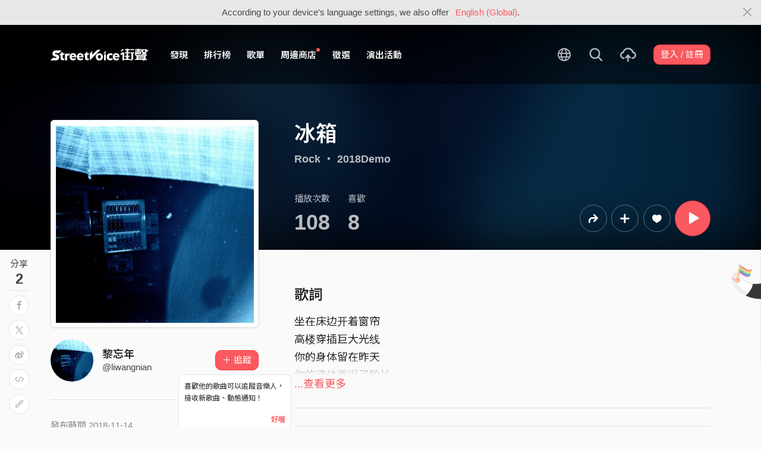

--- FILE ---
content_type: text/html; charset=utf-8
request_url: https://streetvoice.com/liwangnian/songs/568651/
body_size: 11713
content:




<!DOCTYPE html>
<html lang="zh-hant">
    <head>
        <link rel="canonical" href="https://streetvoice.com/liwangnian/songs/568651/" />
        <link rel="alternate" hreflang="zh-Hant" href="https://streetvoice.com/liwangnian/songs/568651/" />
        <link rel="alternate" hreflang="zh-Hans" href="https://streetvoice.cn/liwangnian/songs/568651/" />
        <link rel="alternate" hreflang="x-default" href="https://streetvoice.com/liwangnian/songs/568651/" />
        <meta name="viewport" content="width=device-width, initial-scale=1.0">
        
            <meta name="apple-itunes-app" content="app-id=804704919">
        

        <meta http-equiv="Content-Type" content="text/html; charset=utf-8" />
        <meta name="google-site-verification" content="SE1DBRZPo7RyChFkqH86ZpKDQKt-fNSGj5hYrundemE" />
        <meta property="wb:webmaster" content="03ee74de53ac83f4" />
        <meta property="fb:app_id" content="160149997878" />
        <meta property="og:site_name" content="StreetVoice"/>
        <link rel="shortcut icon" href="https://akstatic.streetvoice.com/asset/images/ico/favicon.ico?v=20210901" />

        
<meta name="description" content="" />
<meta name="keywords" content="音樂, music, 冰箱, 黎忘年, 黎忘年" />

<meta property="og:type" content="music.song" />
<meta property="og:url" content="https://streetvoice.com/liwangnian/songs/568651/" />
<meta property="og:title" content="冰箱 - 黎忘年 | StreetVoice 街聲 - 最潮音樂社群" />
<meta property="og:description" content="坐在床边开着窗帘
高楼穿插巨大光线
你的身体留在昨天
你的液体弄湿了胶片

把你留在房间里面
把你放在衣柜里面
把你装在冰箱里面
然后每天拿出一点" />
<meta property="og:image" content="https://akstatic.streetvoice.com/music_albums/li/wa/liwangnian/Pa6h6BzyLWHFSzDXJAvjZ7.jpg?x-oss-process=image/resize,m_fixed,h_1,w_1,limit_0/resize,m_fixed,h_630,w_1200,limit_0/watermark,image_bXVzaWNfYWxidW1zL2xpL3dhL2xpd2FuZ25pYW4vUGE2aDZCenlMV0hGU3pEWEpBdmpaNy5qcGc_eC1vc3MtcHJvY2Vzcz1pbWFnZS9yZXNpemUsbV9maXhlZCxoXzM0NCx3XzM0NCxsaW1pdF8w,g_nw,x_428,y_143/watermark,image_YXNzZXQvaW1hZ2VzL21ldGFpbWFnZS1zb25nLnBuZw,g_nw,x_0,y_0" />
<meta property="music:musician" content="https://streetvoice.com/liwangnian/" />


<meta name="twitter:title" content="冰箱 - 黎忘年 | StreetVoice 街聲 - 最潮音樂社群">
<meta name="twitter:description" content="坐在床边开着窗帘
高楼穿插巨大光线
你的身体留在昨天
你的液体弄湿了胶片

把你留在房间里面
把你放在衣柜里面
把你装在冰箱里面
然后每天拿出一点">
<meta name="twitter:url" content="https://streetvoice.com/liwangnian/songs/568651/">
<meta name="twitter:image" content="https://akstatic.streetvoice.com/music_albums/li/wa/liwangnian/Pa6h6BzyLWHFSzDXJAvjZ7.jpg?x-oss-process=image/resize,m_fixed,h_1,w_1,limit_0/resize,m_fixed,h_630,w_1200,limit_0/watermark,image_bXVzaWNfYWxidW1zL2xpL3dhL2xpd2FuZ25pYW4vUGE2aDZCenlMV0hGU3pEWEpBdmpaNy5qcGc_eC1vc3MtcHJvY2Vzcz1pbWFnZS9yZXNpemUsbV9maXhlZCxoXzM0NCx3XzM0NCxsaW1pdF8w,g_nw,x_428,y_143/watermark,image_YXNzZXQvaW1hZ2VzL21ldGFpbWFnZS1zb25nLnBuZw,g_nw,x_0,y_0">
<meta name="twitter:card" content="summary_large_image">
<meta name="twitter:player" content="https://streetvoice.com/asset/player/MusicPlayer.swf?srv=streetvoice.com&ph=music&getv=config&skinID=6&au=568651&listtype=1&listsd=795255&autoStart=true&autoPlay=false&isEmbed=true&jsPlayer=false">
<meta name="twitter:player:width" content="330">
<meta name="twitter:player:height" content="100">
<meta name="twitter:app:country" content="US"/>
<meta name="twitter:app:name:iphone" content="StreetVoice iOS App" />
<meta name="twitter:app:id:iphone" content="804704919" />
<meta name="twitter:app:url:iphone" content="streetvoice://song/568651" />
<meta name="twitter:app:url:ipad" content="streetvoice://song/568651" />

<link rel="alternate" href="android-app://com.streetvoice.streetvoice/streetvoice/song/568651" />
<link rel="alternate" href="ios-app://804704919/streetvoice/song/568651" />




        <title>冰箱 - 黎忘年 | StreetVoice 街聲 - 最潮音樂社群</title>

        
        


    
        <link id="js-css" href="https://akstatic.streetvoice.com/asset/style/bootstrap.css?v=20260102" rel="stylesheet" type="text/css" />
    


        <link rel="stylesheet" href="https://akstatic.streetvoice.com/asset/CACHE/css/output.b72ebff1de9d.css" type="text/css">
        <!--[if lt IE 9]>
        <script src="https://oss.maxcdn.com/html5shiv/3.7.2/html5shiv.min.js"></script>
        <script src="https://oss.maxcdn.com/respond/1.4.2/respond.min.js"></script>
        <![endif]-->

        
        <script src="https://akstatic.streetvoice.com/asset/libs/jquery-3.6.0.min.js" type="text/javascript"></script>
        <script src="https://akstatic.streetvoice.com/asset/js/streetvoice.lazyLoad.js"></script>

        
            <!-- Google analytics v4 -->
<!-- Global site tag (gtag.js) - Google Analytics -->
<script async src="https://www.googletagmanager.com/gtag/js?id=G-QJ782WP15Y"></script>
<script>
  window.dataLayer = window.dataLayer || [];
  function gtag(){dataLayer.push(arguments);}
  gtag('js', new Date());

  gtag('config', 'G-QJ782WP15Y');
</script>


            <script>
  var googletagID = 6531201;

  var sizeMapping = {
    banner: [
      [[1320, 400], [1250, 160]],
      [[1200, 400], [1110, 142]],
      [[992, 400], [930, 119]],
      [[0, 0], [315, 100]]
    ],
    'login_banner': [
      [[1320, 400], [823, 560]],
      [[1200, 400], [730, 496]],
      [[992, 400], [530, 360]],
      [[0, 0], [315, 100]]
    ]
  };

  
  var slots = {
    '2016SV_opportunities': {
      size: [[1250, 160], [930, 119], [1110, 142], [315, 100]],
      sizeMapping: sizeMapping['banner']
    },
    '2016SV_Index': {
      size: [[1250, 160], [930, 119], [1110, 142], [315, 100]],
      sizeMapping: sizeMapping['banner']
    },
    '2016SV_accounts_login': {
      size: [[315, 100], [530, 360], [730, 496], [823, 560]],
      sizeMapping: sizeMapping['login_banner']
    },
    '2016SV_music_browse': {
      size: [[1250, 160], [930, 119], [1110, 142], [315, 100]],
      sizeMapping: sizeMapping['banner']
    },
    '2016SV_music_charts': {
      size: [[1250, 160], [930, 119], [1110, 142], [315, 100]],
      sizeMapping: sizeMapping['banner']
    },
    '2016SV_music_mood': {
      size: [[1250, 160], [930, 119], [1110, 142], [315, 100]],
      sizeMapping: sizeMapping['banner']
    },
    '2016SV_music_experts': {
      size: [[1250, 160], [930, 119], [1110, 142], [315, 100]],
      sizeMapping: sizeMapping['banner']
    },
    '2016SV_music_songoftheday': {
      size: [[1250, 160], [930, 119], [1110, 142], [315, 100]],
      sizeMapping: sizeMapping['banner']
    },
    '2016SV_search': {
      size: [[1250, 160], [930, 119], [1110, 142], [315, 100]],
      sizeMapping: sizeMapping['banner']
    },
    'sv_homepage_left_pc_336x280': {
      size: [[336, 280], [300, 250]]
    },
    'sv_homepage_infeed_pc_970x250': {
      size: [[970, 90], [970, 250]]
    },
    'sv_song_atf_pc_728x90': {
      size: [728, 90]
    },
    'sv_song_left_pc_336x280': {
      size: [[300, 250], [336, 280]]
    },
    'sv_charts_left_pc_300x600': {
      size: [[160, 600], [300, 250], [300, 600]]
    },
    'sv_search_atf_pc_300x600': {
      size: [[160, 600], [300, 600], [300, 250]]
    },
    'sv_profile_right_pc_336x280': {
      size: [[300, 250], [336, 280]]
    },
    'sv_profile_footer_pc_970x250': {
      size: [[970, 90], [970, 250]]
    },
    'SV_announcement_right_pc_300x600': {
      size: [[336, 280], [300, 250], [300, 600]]
    },
    '2016SV_work_sidebar': {
      size: [300, 600]
    },
    '2016SV_work_bottom': {
      size: [728, 90]
    }
  };
  

  
</script>

        

        
            <script type=application/ld+json>{"@context": "http://schema.org", "@type": "MusicRecording", "audio": {"@type": "AudioObject", "embedUrl": "https://streetvoice.com/music/embed/?id=568651&s=l", "height": "500px", "width": "500px"}, "byArtist": {"@type": "MusicGroup", "name": "黎忘年", "url": "https://streetvoice.com/liwangnian/"}, "description": "", "duration": "PT02M33S", "genre": "Rock", "image": "https://akstatic.streetvoice.com/music_albums/li/wa/liwangnian/Pa6h6BzyLWHFSzDXJAvjZ7.jpg?x-oss-process=image/resize,m_fill,h_380,w_380,limit_0/interlace,1/quality,q_95/format,jpg", "name": "冰箱", "provider": {"@type": "Organization", "image": "https://akstatic.streetvoice.com/asset/images/intro_image.png", "name": "StreetVoice 街聲"}}</script>
        
    </head>

    <body id="top" class="">
        
            
            
                


  
  <div class="alert alert-gray-light alert-full mb-0 alert-dismissible js-fixed-top-alert">
    <button type="button" class="close" data-dismiss="alert" aria-label="Close"><span class="icon-close"></span></button>

    
    <div class="container text-center">According to your device's language settings, we also offer <a class="text-red ml-2 js-switch-language" href="#">English (Global)</a>.</div>
  </div>
  


            
            
            
        
        

<div id="cookie-alert" class="alert alert-danger alert-full mb-0 d-none js-fixed-top-alert">
    <button id="close-safari-alert" type="button" class="close" data-dismiss="alert" aria-label="Close"><span aria-hidden="true">×</span></button>
    <div class="container text-center">
        Cookie 已被禁用，功能受到限制，請開啓瀏覽器設定重新開啓，或更換瀏覽器重新嘗試
    </div>
</div>


<script>
    window.setBodyClass = function () {
        document.body.classList.remove('with-alert-full-two');
        document.body.classList.remove('with-alert-full');

        if (document.querySelector('.blocked-tags') && document.querySelector('.js-fixed-top-alert:not(.blocked-tags)')) {
            const blockedTags = document.querySelector('.blocked-tags').cloneNode(true);
            document.querySelector('.blocked-tags').remove();
            document.querySelector('.js-fixed-top-alert').parentNode.insertBefore(blockedTags, document.querySelector('.js-fixed-top-alert'));
        }

        const alertAmount = document.querySelectorAll('.js-fixed-top-alert').length;

        if (alertAmount > 0) {
            document.body.classList.add('with-alert-full');
        }

        if (alertAmount === 2) {
            document.body.classList.add('with-alert-full-two');
        }

        if (alertAmount === 3) {
            document.body.classList.add('with-alert-full-three');
        }
    };

    if (navigator.cookieEnabled) {
        document.getElementById('cookie-alert').remove();
    } else {
        document.getElementById('cookie-alert').classList.remove('d-none');
    }
    setBodyClass();
</script>


        
            <!--[if lte IE 8]>
           <div id="top-hat-notif">
               StreetVoice 已完全不支援 IE8 瀏覽器, 建議使用 <a href="http://www.google.com/chromeframe?hl=zh-TW&amp;prefersystemlevel=true" target="_blank">Google Chrome 內嵌瀏覽框。</a>
           </div>
           <![endif]-->
        

        

         
        <div>
            
                <nav class="navbar navbar-expand-lg navbar-dark bg-dark">
                    <div class="container">
                        
                            <a class="navbar-brand" href="/">StreetVoice</a>
                        
                        
                            <div>
                            <button id="mobile-search" class="navbar-toggler" type="button"><span class="icon-search"></span></button>
                            <button id="menu-reveal" class="navbar-toggler" type="button"><span class="icon-menu-hamburger"></span></button>
                            </div>
                            <div class="collapse navbar-collapse justify-content-between">
                                <ul class="navbar-nav mr-auto">
                                    
                                        

<li class="nav-item"><a class="nav-link" href="/music/browse/" data-ga-on="click" data-ga-event-category="click" data-ga-event-type="header" data-ga-event-label="browse">發現</a></li>
<li class="nav-item"><a class="nav-link" href="/music/charts/realtime/all/" data-ga-on="click" data-ga-event-category="click" data-ga-event-type="header" data-ga-event-label="charts">排行榜</a></li>
<li class="nav-item"><a class="nav-link" href="/music/playlists/all/most_liked/" data-ga-on="click" data-ga-event-category="click" data-ga-event-type="header" data-ga-event-label="playlists">歌單</a></li>
<li class="nav-item"><a class="nav-link" href="/merchandise/shops/" data-ga-on="click" data-ga-event-category="click" data-ga-event-type="header" data-ga-event-label="shops"><span class="badge badge-circle badge-primary p-0 d-block"></span>周邊商店</a></li>
<li class="nav-item"><a class="nav-link" href="/opportunities/" data-ga-on="click" data-ga-event-category="click" data-ga-event-type="header" data-ga-event-label="opportunity">徵選</a></li>
<li class="nav-item"><a class="nav-link" href="/gigs/all/0/" data-ga-on="click" data-ga-event-category="click" data-ga-event-type="header" data-ga-event-label="venue activities">演出活動</a></li>

<li class="nav-item d-none d-xxl-block"><div class="nav-link"><span class="nav-divider"></span></div></li>

<li class="nav-item d-none d-xxl-block"><a class="nav-link" href="https://packer.streetvoice.com/" target="_blank" data-ga-on="click" data-ga-event-category="click" data-ga-event-type="header" data-ga-event-label="Packer">派歌</a></li>
<li class="nav-item d-none d-xxl-block"><a class="nav-link" href="https://blow.streetvoice.com/" target="_blank" data-ga-on="click" data-ga-event-category="click" data-ga-event-type="header" data-ga-event-label="Blow">吹音樂</a></li>


                                    
                                </ul>
                                <ul id="nav-right-btns" class="navbar-nav align-items-center">
                                    
                                        <li class="nav-item nav-item-icon js-switch-language">
                                            <a class="nav-link" href="#">
                                                <span class="icon-earth"></span>
                                            </a>
                                        </li>
                                    
                                    <li id="react-search" class="nav-item dropdown nav-item-icon"></li>
                                    <li class="nav-item nav-item-icon">
                                        <a href="/music/manage/song/upload/" class="nav-link js-verify-account" data-type="upload" data-ga-on="click" data-ga-event-category="publish_song" data-ga-event-type="upload" data-ga-event-label="upload song"><span class="icon-upload"></span></a>
                                    </li>
                                    
                                </ul>
                            </div>
                        
                    </div>
                </nav>

                <div class="navmenu navmenu-dark fixed-right" id="side-nav">
                </div>

                <div id="side-nav-mask"></div>
                <div id="react-search-sm"></div>
            

            <div id="react-player"></div>

            <script src="/jsi18n/"></script>
            

<script type="text/javascript" src="/djangojs/init.js"></script>

<script>
    window.DJANGO_JS_CSRF = false;
    window.DJANGO_JS_INIT = true;
</script>



<script type="text/javascript" src="https://akstatic.streetvoice.com/asset/js/djangojs/django.min.js?v=20250325"></script>



            
                
                    <div id="pjax-container" class="">
                        








<div class="share-block position-fixed d-none d-lg-block p-3">
    <h4 class="mb-0 text-center text-gray font-weight-normal">分享</h4>
    <h2 class="mb-0 text-center js-share-count" data-share-count="2">2</h2>
    <hr class="mt-1 mb-2">
    <ul class="list-unstyled mb-0">
        
        <li class="mb-2" data-toggle="tooltip" data-placement="right" title="Facebook">
            <button
                type="button"
                class="btn btn-white btn-circle js-update-share-count"
                data-id="568651"
                data-type="song"
                data-href="http://www.facebook.com/sharer/sharer.php?u=https://streetvoice.com/liwangnian/songs/568651/"
                data-ga-on="social" data-ga-social-target="Facebook" data-ga-social-url="https://streetvoice.com/liwangnian/songs/568651/" data-ga-dimension-value="Song detail">
                <span class="icon-fb"></span>
            </button>
        </li>
        <li class="mb-2" data-toggle="tooltip" data-placement="right" title="X">
            <button
                type="button"
                class="btn btn-white btn-circle js-update-share-count"
                data-id="568651"
                data-type="song"
                data-href="http://twitter.com/intent/tweet?text=冰箱%20by%20黎忘年.%20StreetVoice%20街聲&url=https://streetvoice.com/liwangnian/songs/568651/"
                data-ga-on="social" data-ga-social-target="X" data-ga-social-url="https://streetvoice.com/liwangnian/songs/568651/" data-ga-dimension-value="Song detail">
                <span class="icon-x"></span>
            </button>
        </li>
        
        <li class="mb-2" data-toggle="tooltip" data-placement="right" title="微博">
            <button
                type="button"
                class="btn btn-white btn-circle js-update-share-count"
                data-id="568651"
                data-type="song"
                data-href="http://service.weibo.com/share/share.php?url=https://streetvoice.com/liwangnian/songs/568651/&title=冰箱%20by%20黎忘年.%20StreetVoice%20街聲"
                data-ga-on="social" data-ga-social-target="Weibo" data-ga-social-url="https://streetvoice.com/liwangnian/songs/568651/" data-ga-dimension-value="Song detail">
                <span class="icon-weibo"></span>
            </button>
        </li>
        
            <li class="mb-2" data-toggle="tooltip" data-placement="right" title="嵌入語法">
                <button type="button" class="btn btn-white btn-circle js-embed" data-id="568651" data-type="song" data-ga-dimension-value="Song detail">
                    <span class="icon-embed"></span>
                </button>
            </li>
        
        <li class="mb-2" data-toggle="tooltip" data-placement="right" title="複製連結">
            <input id="copy-input" class="d-none" value="https://streetvoice.com/liwangnian/songs/568651/" />
            <button
                type="button"
                class="btn btn-white btn-circle js-open-copied js-update-share-count"
                data-copy-target="#copy-input"
                data-copy-only
                data-id="568651"
                data-type="song"
                data-ga-on="social" data-ga-social-target="Copy url" data-ga-social-url="https://streetvoice.com/liwangnian/songs/568651/" data-ga-dimension-value="Song detail">
                <span class="icon-link"></span>
            </button>
        </li>
    </ul>
</div>




<div class="collapse cat-collapse" id="cat-collapse">
    <a
        class="cat-hand-link"
        aria-expanded="false"
        aria-controls="collapse-alert-song"
        data-ga-on="click"
        data-ga-event-category="click"
        data-ga-event-type="cat hand"
        data-ga-event-label="冰箱 (568651)"
        data-ga-dimension-value="Song detail"
        data-id="568651"
        
        data-toggle="tooltip"
        data-placement="left"
        title="喵～～我這裡的音樂你也會喜歡喔"
        >
        <img src="https://akstatic.streetvoice.com/asset/images/alert-cat-hand.png" class="alert-cat-hand" />
    </a>
    <img src="https://akstatic.streetvoice.com/asset/images/alert-cat.svg" class="alert-cat" />
    <div class="border-block">
        <div class="clearfix">
            <h2 class="mb-4 float-left">相信你也會喜歡</h2><a class="btn btn-white float-right" data-toggle="collapse" href="#cat-collapse" aria-expanded="false">收起來</a>
        </div>
        <ul class="list-group list-group-flush list-group-song list-group-nonumber-sm">
            
                <li class="list-group-item align-items-center justify-content-between work-item">
                    <div class="cover-block with-button img-lg mr-3">
                        

<button
  

  type="button"
  class="btn btn-play btn-circle btn-outline-white js-cat-song"
  data-type="cat-song"
  

  
      data-id="842508"
      
  

  

  

  

  data-ga-on="click"
  data-ga-event-category="user_triggered_play"
  data-ga-event-type="song"
  
  data-ga-dimension-value="Song detail"
>
  <span class="icon-play "></span>
</button>




                        <a href="/VOYang/songs/842508/"><img src="https://akstatic.streetvoice.com/song_covers/VO/Ya/VOYang/PzrLPNvfHEMz5TULfudK2e.jpeg?x-oss-process=image/resize,m_fill,h_100,w_100,limit_0/interlace,1/quality,q_95/format,jpg" alt="流域" /></a>
                    </div>
                    <div class="work-item-info">
                        <h4 class="text-truncate">
                            <a
                                data-ga-on="click"
                                data-ga-event-category="click"
                                data-ga-event-type="song recommend"
                                data-ga-event-label="流域 (842508)"
                                data-ga-dimension-value="Song detail"
                                href="/VOYang/songs/842508/">
                                

流域
                            </a>
                        </h4>
                        <h5 class="text-truncate text-gray">
                            <a href="/VOYang/">VO洋洋</a>
                        </h5>
                    </div>
                </li>
            
                <li class="list-group-item align-items-center justify-content-between work-item">
                    <div class="cover-block with-button img-lg mr-3">
                        

<button
  

  type="button"
  class="btn btn-play btn-circle btn-outline-white js-cat-song"
  data-type="cat-song"
  

  
      data-id="842666"
      
  

  

  

  

  data-ga-on="click"
  data-ga-event-category="user_triggered_play"
  data-ga-event-type="song"
  
  data-ga-dimension-value="Song detail"
>
  <span class="icon-play "></span>
</button>




                        <a href="/TheWriteThatStaysFilm/songs/842666/"><img src="https://akstatic.streetvoice.com/song_covers/Th/eW/TheWriteThatStaysFilm/mbHzkT2LfxE3f3mgjqF8Eh.jpg?x-oss-process=image/resize,m_fill,h_100,w_100,limit_0/interlace,1/quality,q_95/format,jpg" alt="渣到無可救藥Live House" /></a>
                    </div>
                    <div class="work-item-info">
                        <h4 class="text-truncate">
                            <a
                                data-ga-on="click"
                                data-ga-event-category="click"
                                data-ga-event-type="song recommend"
                                data-ga-event-label="渣到無可救藥Live House (842666)"
                                data-ga-dimension-value="Song detail"
                                href="/TheWriteThatStaysFilm/songs/842666/">
                                

渣到無可救藥Live House
                            </a>
                        </h4>
                        <h5 class="text-truncate text-gray">
                            <a href="/TheWriteThatStaysFilm/">The Write That Stays Music</a>
                        </h5>
                    </div>
                </li>
            
                <li class="list-group-item align-items-center justify-content-between work-item">
                    <div class="cover-block with-button img-lg mr-3">
                        

<button
  

  type="button"
  class="btn btn-play btn-circle btn-outline-white js-cat-song"
  data-type="cat-song"
  

  
      data-id="842320"
      
  

  

  

  

  data-ga-on="click"
  data-ga-event-category="user_triggered_play"
  data-ga-event-type="song"
  
  data-ga-dimension-value="Song detail"
>
  <span class="icon-play "></span>
</button>




                        <a href="/VOYang/songs/842320/"><img src="https://akstatic.streetvoice.com/music_albums/VO/Ya/VOYang/BkzJrXwNcV29yKTy27kaQG.jpeg?x-oss-process=image/resize,m_fill,h_100,w_100,limit_0/interlace,1/quality,q_95/format,jpg" alt="信號" /></a>
                    </div>
                    <div class="work-item-info">
                        <h4 class="text-truncate">
                            <a
                                data-ga-on="click"
                                data-ga-event-category="click"
                                data-ga-event-type="song recommend"
                                data-ga-event-label="信號 (842320)"
                                data-ga-dimension-value="Song detail"
                                href="/VOYang/songs/842320/">
                                

信號
                            </a>
                        </h4>
                        <h5 class="text-truncate text-gray">
                            <a href="/VOYang/">VO洋洋</a>
                        </h5>
                    </div>
                </li>
            
        </ul>
    </div>
</div>
<div class="width-navbar-dark position-relative work-page-header-wrapper mb-5" id="inside_box">
    <div class="blur-cover-block"><img src="https://akstatic.streetvoice.com/music_albums/li/wa/liwangnian/Pa6h6BzyLWHFSzDXJAvjZ7.jpg?x-oss-process=image/resize,m_fill,h_380,w_380,limit_0/interlace,1/quality,q_95/format,jpg" alt="冰箱" class="blur-cover" /></div>
    <div class="container blur-cover-block-up mt-7">
        <div class="row">
            <div class="col-md-4">
                <div class="border-block p-2 mb-3">
                    <div class="cover-block with-button">
                        

<button
  

  type="button"
  class="btn btn-play btn-circle btn-outline-white btn-xl"
  data-type="song"
  

  
      data-id="568651"
      
  

  

  

  

  data-ga-on="click"
  data-ga-event-category="user_triggered_play"
  data-ga-event-type="song"
  
  data-ga-dimension-value="Song detail"
>
  <span class="icon-play "></span>
</button>




                        <img src="https://akstatic.streetvoice.com/music_albums/li/wa/liwangnian/Pa6h6BzyLWHFSzDXJAvjZ7.jpg?x-oss-process=image/resize,m_fill,h_380,w_380,limit_0/interlace,1/quality,q_95/format,jpg" alt="冰箱" />
                    </div>
                </div>
            </div>
            <div class="col-md-8 work-page-header-wrapper-right">
                
                <h1 class="text-break text-white">冰箱</h1>
                <h3 class="text-truncate text-white">
                    
                    <span class="opacity-72">
                        <a href="/music/browse/1/recommend/latest/">Rock</a>
                         ・ <a href="/liwangnian/songs/album/97310120/">2018Demo</a>
                    </span>
                </h3>
                <div class="row align-items-end">
                    <div class="col-lg mb-2">
                        <ul class="list-inline text-white opacity-72">
                            <li class="list-inline-item mr-5">
                                <h4 class="font-weight-normal">播放次數</h4>
                                <h4 class="mb-0 font-size-h1" id="countup-play">0</h4>
                            </li>
                            <li class="list-inline-item">
                                <h4 class="font-weight-normal">喜歡</h4>
                                <a href="#" class="js-popup-list" data-id="568651" data-type="likes" data-subtype="song"><h4 class="mb-0 font-size-h1" id="countup-like" data-id="568651">0</h4></a>
                            </li>
                        </ul>
                    </div>
                    <div class="col-lg-auto mb-2">
                        <ul class="list-inline list-item-buttons align-items-center justify-content-end">
                            





    
    <li class="list-inline-item">
        

<a
    href="#"
    class="btn btn-circle
        btn-outline-white
        
        btn-lg
        js-share
        "
    data-action="js-share"
    data-id="568651"
    data-type="song"
    data-repost-type="create"
    data-dimension-value="Song detail">
    <span class="icon-repost"></span>
</a>

    </li>
    <li class="list-inline-item">
        

<div class="dropdown">
    <button
        type="button"
        class="btn btn-circle btn-outline-white btn-lg dropdown-toggle js-more"
        data-toggle="dropdown"
        aria-haspopup="true"
        aria-expanded="false"
        data-id="568651"
        data-type="song"
        data-teach-type=""
        data-dropdown-type="add"
        data-ga-on="click" data-ga-event-category="click" data-ga-event-type="UI" data-ga-event-label="more">
        <span class="icon-plus"></span>
    </button>
    <div class="dropdown-menu dropdown-menu-center react-more-dropdown-menu"></div>
</div>
    
    </li>
    <li class="list-inline-item">
        

    <button
        data-ga-on="click"
        data-ga-event-category="like"
        data-ga-event-type="song"
        data-ga-dimension-value="Song detail"
        type="button"
        class="btn btn-circle btn-like js-like-btn
        btn-outline-white
        
        btn-lg
        "
        data-id="568651"
        data-type="song"
        data-like-count="8"
        aria-pressed="false"
        tabindex="0"
    >
        <span class="icon-heart-empty"></span>
        <span class="ml-1 js-like-count
         d-none"
        data-hide-count="True">
            
                8
            
        </span>
    </button>


    </li>
    
    <li class="list-inline-item">
        

<button
  

  type="button"
  class="btn btn-play btn-circle btn-primary btn-xl"
  data-type="song"
  

  
      data-id="568651"
      
  

  

  

  

  data-ga-on="click"
  data-ga-event-category="user_triggered_play"
  data-ga-event-type="song"
  
  data-ga-dimension-value="Song detail"
>
  <span class="icon-play "></span>
</button>




    </li>


                        </ul>
                    </div>
                </div>
            </div>
        </div>
    </div>
</div>
<div id="sticky" class="work-page-header-wrapper-sm pt-3 pb-3">
    <div class="container">
        <div class="row">
            <div class="col">
                <div class="work-item d-flex align-items-center">
                    <div class="cover-block img-lg mr-3"><img src="https://akstatic.streetvoice.com/music_albums/li/wa/liwangnian/Pa6h6BzyLWHFSzDXJAvjZ7.jpg?x-oss-process=image/resize,m_fill,h_100,w_100,limit_0/interlace,1/quality,q_95/format,jpg" alt="冰箱" /></div>
                    <div class="work-item-info">
                        <h4 class="text-truncate">冰箱</h4>
                        <h5 class="text-truncate text-gray"><a href="/liwangnian/">黎忘年</a></h5>
                    </div>
                </div>
            </div>
            <div class="col">
                <ul class="list-inline list-item-buttons align-items-center justify-content-end mb-0">
                    





    
    <li class="list-inline-item">
        

<a
    href="#"
    class="btn btn-circle
        btn-white
        
        js-share
        "
    data-action="js-share"
    data-id="568651"
    data-type="song"
    data-repost-type="create"
    data-dimension-value="Song detail">
    <span class="icon-repost"></span>
</a>

    </li>
    <li class="list-inline-item">
        

<div class="dropdown">
    <button
        type="button"
        class="btn btn-circle btn-white  dropdown-toggle js-more"
        data-toggle="dropdown"
        aria-haspopup="true"
        aria-expanded="false"
        data-id="568651"
        data-type="song"
        data-teach-type=""
        data-dropdown-type="add"
        data-ga-on="click" data-ga-event-category="click" data-ga-event-type="UI" data-ga-event-label="more">
        <span class="icon-plus"></span>
    </button>
    <div class="dropdown-menu dropdown-menu-center react-more-dropdown-menu"></div>
</div>
    
    </li>
    <li class="list-inline-item">
        

    <button
        data-ga-on="click"
        data-ga-event-category="like"
        data-ga-event-type="song"
        data-ga-dimension-value="Song detail"
        type="button"
        class="btn btn-circle btn-like js-like-btn
        btn-white
        
        
        "
        data-id="568651"
        data-type="song"
        data-like-count="8"
        aria-pressed="false"
        tabindex="0"
    >
        <span class="icon-heart-empty"></span>
        <span class="ml-1 js-like-count
        "
        data-hide-count="False">
            
                8
            
        </span>
    </button>


    </li>
    
    <li class="list-inline-item">
        

<button
  

  type="button"
  class="btn btn-play btn-circle btn-primary btn-lg"
  data-type="song"
  

  
      data-id="568651"
      
  

  

  

  

  data-ga-on="click"
  data-ga-event-category="user_triggered_play"
  data-ga-event-type="song"
  
  data-ga-dimension-value="Song detail"
>
  <span class="icon-play "></span>
</button>




    </li>


                </ul>
            </div>
        </div>
    </div>
</div>
<div class="work-page-container container pb-10">
    <div class="row">
        <div class="col-md-4 mb-5 work-page-container-left">
            <div id="sticky-anchor"></div>
            <div class="user-block page-user-block d-flex align-items-center">
                <a href="/liwangnian/" class="mr-3 d-md-none d-lg-block">
                    <img src="https://akstatic.streetvoice.com/profile_images/li/wa/liwangnian/pzdhQkpvmV57BBZEjw922Y.jpg?x-oss-process=image/resize,m_fill,h_100,w_100,limit_0/interlace,1/quality,q_95/format,jpg" alt="黎忘年" class="img-xxl img-circle" />
                </a>
                <div class="user-info">
                    <h3 class="mb-0 text-break">
                        <a href="/liwangnian/">
                            黎忘年
                        </a>
                    </h3>
                    <h4 class="text-truncate mb-0">@liwangnian</h4>
                </div>
                <div class="text-right w-80p ml-3 position-relative">
                    





    
            
                <a
                    data-ga-on="click"
                    data-ga-event-category="follow"
                    data-ga-event-type="黎忘年 (795255)"
                    data-ga-dimension-value="Song detail"
                    data-id="795255"
                    class="btn btn-primary js-follow"
                    href="#"
                >
                    <span class="follow_text">＋ 追蹤</span>
                </a>
                
                    <div class="alert alert-light alert-dismissible fade show position-absolute" role="alert">
                        <p>喜歡他的歌曲可以追蹤音樂人，接收新歌曲、動態通知！</p><button type="button" class="close text-red" data-dismiss="alert" aria-label="Close">好喔</button>
                    </div>
                
            
    








                </div>
            </div>

            
    


            
            <hr class="mt-5 mb-5">
            <p class="text-gray-light mb-2">發布時間 2018-11-14<br /></p>

            
            <hr class="mt-5 mb-5" />
            <div class="text-center pb-5 d-none d-lg-block">
                <div class="adunit" data-adunit="sv_song_left_pc_336x280"></div>
            </div>
            <div class="text-center pb-5 d-none d-lg-block">
                <div class="adunit" data-adunit="2016SV_work_sidebar"></div>
            </div>
            

        </div>
        <div class="col-md-8 work-page-container-right">
            
            <div class="text-center pb-5 d-none d-lg-block">
                <div class="adunit" data-adunit="sv_song_atf_pc_728x90"></div>
            </div>
            
            
            

            <h2 class="mb-3">歌詞

</h2>

            
            <div class="dynamic-height text-read text-justify text-break" data-max-height="130">
                <p>坐在床边开着窗帘<br>高楼穿插巨大光线<br>你的身体留在昨天<br>你的液体弄湿了胶片</p>

<p>把你留在房间里面<br>把你放在衣柜里面<br>把你装在冰箱里面<br>然后每天拿出一点</p>
                <a class="read-more text-red d-none">
                    <span class="show-more">...查看更多</span>
                    <span class="show-less">收合</span>
                </a>
            </div>
            
            <hr class="mt-5 mb-5">

            
            <div class="text-center d-none d-lg-block">
                <div class="adunit" data-adunit="2016SV_work_bottom"></div>
            </div>
            <hr class="mt-5 mb-5" />

            

            
<div class="row no-gutters">
    <div class="col">
        <h2 class="mb-3">留言（<span id="comment-counts">1</span>）</h2>
    </div>
    <div class="col-auto">
        <div class="dropdown">
            <a href="#" class="dropdown-toggle no-caret font-size-lg text-gray-light mr-3" data-toggle="dropdown" aria-haspopup="true" aria-expanded="false">
                <span class="icon-option-vertical"></span>
            </a>
            <div class="dropdown-menu dropdown-menu-right">
                <a class="dropdown-item active" href="/liwangnian/songs/568651/">最相關留言</a>
                <a class="dropdown-item" href="/liwangnian/songs/568651/?all=true">所有留言</a>
            </div>
        </div>
    </div>
</div>

<div id="comments-wrapper" class="d-none"></div>
<div id="comment-block-wrapper">
    <div class="item_box_list list-group">
        
        
        
            <div class="comment-block border-block mb-3 item_box">
               


<div class="d-flex p-4">
    
        <a href="/JunkPoetry/" class="position-relative overflow-visible img-lg img-circle mr-3">
            
            <img src="https://akstatic.streetvoice.com/profile_images/Ju/nk/JunkPoetry/kwkKaiQYpdMMYLFEXh8xVf.jpg?x-oss-process=image/resize,m_fill,h_50,w_50,limit_0/interlace,1/quality,q_95/format,jpg" class="w-100" alt="小芥伶子" onerror="this.onerror=null;this.src='https://akstatic.streetvoice.com/asset/images/default/img-profile-head-default.png'" />
        </a>
    
    <div class="w-img-lg-text">
        
            <div class="d-flex mb-2">
                <div class="w-img-xs-text">
                    <h4 class="text-break mb-0">
                        <a href="/JunkPoetry/" class="mw-100 d-inline-flex align-items-center"><span class="mw-100 text-truncate d-block">小芥伶子</span></a>
                    </h4>
                    
                </div>
                <div class="w-20p ml-2">
                    <div class="dropdown">
                        <button class="btn btn-link dropdown-toggle no-caret p-0 h-auto" type="button" data-toggle="dropdown" aria-haspopup="true" aria-expanded="false"><span class="icon-option-vertical"></span></button>
                        <div class="dropdown-menu dropdown-menu-center">
                            
                            <a class="dropdown-item js-popup-list" href="#" data-id="2040348" data-type="likes" data-subtype="comment">看誰喜歡</a>
                            
                                <a class="dropdown-item js-comment-report" href="#" data-comment-id="2040348">這是不適當內容？</a>
                                <a
                                    class="dropdown-item js-mute"
                                    href="#"
                                    data-id="2563718"
                                    data-refresh
                                    data-ga-on="click"
                                    data-ga-event-category="mute"
                                    data-ga-dimension-value="Song detail"
                                    >靜音</a>
                                
                            
                            
                        </div>
                    </div>
                </div>
            </div>
        
        <div class="text-read text-break mb-3">
            
                
                    
                        <p>
                            
                            
                                32℃的气温让我头晕目眩想要跳到河里
                            
                        </p>
                    
                    
                
            
        </div>
        


    <div class="row row-xs">
        <div class="col-lg mb-2 mb-lg-0"><span class="text-muted">5 年前</span>
            <a href="#" class="text-muted align-items-center js-popup-list d-none" data-id="2040348" data-type="likes" data-subtype="comment">
                
                
                    <span class="js-like-count" data-id="2040348">・0 個喜歡</span>
                
                
                <span class="position-relative ml-2 author-like-box d-none" data-id="2040348" data-toggle="tooltip" data-placement="top" title="" data-original-title="作者喜歡">
                    <span class="icon-heart-empty text-red position-absolute"></span>
                    <img src="https://akstatic.streetvoice.com/profile_images/li/wa/liwangnian/pzdhQkpvmV57BBZEjw922Y.jpg?x-oss-process=image/resize,m_fill,h_50,w_50,limit_0/interlace,1/quality,q_95/format,jpg" class="img-xs img-circle">
                </span>
            </a>
            
        </div>
        <div class="col-lg-auto text-right">
            <ul class="list-inline list-item-buttons mb-0">
                <li class="list-inline-item">
                    <button type="button" class="btn btn-white btn-circle js-comment-reply" data-comment-id="2040348" data-comment-username="JunkPoetry" data-comment-nickname="小芥伶子" data-comment-user-id="2563718" data-parent-comment-id="None">
                        <span class="icon-status"></span>
                    </button>
                </li>
                <li class="list-inline-item">
                    

    <button
        data-ga-on="click"
        data-ga-event-category="like"
        data-ga-event-type="comment"
        data-ga-dimension-value="Song detail"
        type="button"
        class="btn btn-circle btn-like js-like-btn btn-white  "
        data-id="2040348"
        data-type="comment"
        data-like-count="0"
        aria-pressed="false"
        tabindex="0"
    >
        
            <span class="icon-heart-empty"></span>
            <span class="ml-1 js-like-count d-none" data-hide-count="True">
            
        </span>
    </button><!-- /btn -->


                </li>
            </ul>
        </div>
    </div>


        <div class="comment-collapse-form w-100 collapse" id="collapse-comment-2040348"></div>
        
            
                <div class="mt-4 d-none" id="parent-comment-2040348"></div>
            
        
    </div>
</div>


            </div>
            
        
    </div>
</div>




<div class="nextpage">
    

    
</div>





            
            <div class="text-center d-none d-lg-block">
                <div class="adunit" data-adunit="2016SV_work_bottom"></div>
            </div>
            
        </div>
    </div>
</div>
<script>
    $(function () {
        $.loadUrl(['Comments', 'mutelist'], function () {
          Comments.render();
        });
        handleDjangoPrerender({
            play_count: '108',
            hideAds: false,
            type: 'song',
            workID: 568651,
            workName: '冰箱',
            workOwner: 'liwangnian',
            dimensionValue: 'Song detail',
            inStudio: false,
        });
        startCountUp("countup-play", DjangoPrerender.play_count);
        startCountUp("countup-like", '8');
        $('.cat-hand-link').tooltip();
        setBodyClass();
    });
</script>


                    </div>
                
            

            
                <div id="react-modal"></div>
                <div id="react-sub-modal"></div>
                
                    

<footer class="footer bg-dark text-white">
    

    <marquee direction="right" scrolldelay="60" class="position-absolute">
        <a
            href="https://guide.streetvoice.com/"
            target="_blank"
            data-ga-on="click"
            data-ga-event-category="click"
            data-ga-event-type="cat run">
            <img src="https://akstatic.streetvoice.com/asset/images/sv-cat.gif" width="20" height="28" border="0" />
        </a>
    </marquee>

    <div class="container">
        <div class="row">
            <div class="col-4 col-md">
                <h3>關於</h3>
                <ul class="list-unstyled">
                    <li><a href="/service/about/">關於街聲</a></li>
                    <li><a href="/service/announcement/">最新消息</a></li>
                    <li><a href="/service/tos/">會員服務條款</a></li>
                    <li><a href="/service/privacy/">隱私權保護政策</a></li>
                    <li><a href="/service/copyright/">著作權保護措施</a></li>
                    <li><a href="/service/disclaimer/">免責聲明</a></li>
                </ul>
            </div>
            <div class="col-4 col-md">
                <h3>商務</h3>
                <ul class="list-unstyled">
                    <li><a href="/service/giveaway/">街聲福利社</a></li>
                    <li><a href="/service/marketing/">行銷業務合作</a></li>
                    <li><a href="/service/campus/">學生 / 校園合作</a></li>
                </ul>
            </div>
            <div class="col-4 col-md">
                <h3>其他</h3>
                <ul class="list-unstyled">
                    <li><a href="/service/recruiting/">人才招募</a></li>
                    <li><a href="/service/mediakits/">StreetVoice 媒體工具</a></li>
                    <li><a href="https://support.streetvoice.com/support/solutions" target="_blank">常見問題 / 幫助中心</a></li>
                    <li><a href="https://guide.streetvoice.com/" target="_blank">音樂人指南</a></li>
                </ul>
            </div>
            <div class="col-12 col-md-5 text-center text-md-left mt-3 mt-md-0">
                <ul class="list-inline">
                    <li class="list-inline-item"><a href="https://www.facebook.com/StreetVoiceTaiwan/" target="_blank" class="btn btn-outline-white btn-circle"><span class="icon-fb"></span></a></li>
                    <li class="list-inline-item"><a href="https://www.instagram.com/streetvoice_tw/" target="_blank" class="btn btn-outline-white btn-circle"><span class="icon-instagram"></span></a></li>
                    <li class="list-inline-item"><a href="https://www.youtube.com/user/StreetVoiceTV" target="_blank" class="btn btn-outline-white btn-circle"><span class="icon-youtube"></span></a></li>
                </ul>
                <p>
                    <a href="/svapp/open_in_web/0/">開啟手機版</a>
                </p>
                <p class="text-muted"><small>

Copyright ©

    2006-2026 StreetVoice 街聲.

</small></p>
            </div>
        </div>
    </div>
</footer>

                
                
                    <script>
                        (function(d){
                            var po = document.createElement('script'); po.type = 'text/javascript'; po.async = true;
                            po.src = 'https://apis.google.com/js/plusone.js';
                            var s = document.getElementsByTagName('script')[0]; s.parentNode.insertBefore(po, s);
                        }(document));
                    </script>
                
                <script>
                    var isAdBlockActive = true;
                    if (window.location.hash === '#_=_') {
                        if (history.replaceState) {
                            var cleanHref = window.location.href.split('#')[0];
                            history.replaceState(null, null, cleanHref);
                        } else {
                            window.location.hash = '';
                        }
                    }
                    var isInappWebview = 'False' === 'True';
                </script>
                <script src="https://akstatic.streetvoice.com/asset/js/ads.js"></script>
                <script src="https://akstatic.streetvoice.com/asset/js/fixed-top-alert.js"></script>
                <script src="https://akstatic.streetvoice.com/asset/js/lazybeforeunveil.js"></script>

                <script src="https://akstatic.streetvoice.com/asset/CACHE/js/output.ed4e049b0202.js"></script>
            

            <script src="https://akstatic.streetvoice.com/asset/bundles/vendor-react-93a072a74530a0b364bc.js" ></script>
<script src="https://akstatic.streetvoice.com/asset/bundles/4535-93a072a74530a0b364bc.js" ></script>
<script src="https://akstatic.streetvoice.com/asset/bundles/Modal-93a072a74530a0b364bc.js" ></script>
            <script src="https://akstatic.streetvoice.com/asset/bundles/init-93a072a74530a0b364bc.js" ></script>

            
                <script src="https://akstatic.streetvoice.com/asset/bundles/vendor-react-93a072a74530a0b364bc.js" ></script>
<script src="https://akstatic.streetvoice.com/asset/bundles/MainPlayer-93a072a74530a0b364bc.js" ></script>
                <script src="https://akstatic.streetvoice.com/asset/bundles/vendor-react-93a072a74530a0b364bc.js" ></script>
<script src="https://akstatic.streetvoice.com/asset/bundles/9403-93a072a74530a0b364bc.js" ></script>
<script src="https://akstatic.streetvoice.com/asset/bundles/Dropdown-93a072a74530a0b364bc.js" ></script>
            

            <script src="https://akstatic.streetvoice.com/asset/bundles/vendor-react-93a072a74530a0b364bc.js" ></script>
<script src="https://akstatic.streetvoice.com/asset/bundles/5195-93a072a74530a0b364bc.js" ></script>
<script src="https://akstatic.streetvoice.com/asset/bundles/1460-93a072a74530a0b364bc.js" ></script>
<script src="https://akstatic.streetvoice.com/asset/bundles/SearchSmall-93a072a74530a0b364bc.js" ></script>
            <script src="https://akstatic.streetvoice.com/asset/bundles/vendor-react-93a072a74530a0b364bc.js" ></script>
<script src="https://akstatic.streetvoice.com/asset/bundles/5195-93a072a74530a0b364bc.js" ></script>
<script src="https://akstatic.streetvoice.com/asset/bundles/1460-93a072a74530a0b364bc.js" ></script>
<script src="https://akstatic.streetvoice.com/asset/bundles/Search-93a072a74530a0b364bc.js" ></script>

            
            

<script type="text/javascript">
  var lazyloadUrls = {
    plupload: "https://akstatic.streetvoice.com/asset/libs/plupload/js/plupload.full.min.js",
    qrcode: "https://akstatic.streetvoice.com/asset/libs/qrcode.js",
    daterangepicker: "https://akstatic.streetvoice.com/asset/libs/daterangepicker.js",
    sortable: "https://akstatic.streetvoice.com/asset/libs/html5sortable.min.js",
    textareaAutoHeight: "https://akstatic.streetvoice.com/asset/mobile/libs/textarea-autoheight.min.js",
    Comments: "https://akstatic.streetvoice.com/asset/bundles/vendor-react-93a072a74530a0b364bc.js,https://akstatic.streetvoice.com/asset/bundles/Comments-93a072a74530a0b364bc.js",
    CreatePlaylist: "https://akstatic.streetvoice.com/asset/bundles/vendor-react-93a072a74530a0b364bc.js,https://akstatic.streetvoice.com/asset/bundles/vendor-modal-93a072a74530a0b364bc.js,https://akstatic.streetvoice.com/asset/bundles/vendor-moment-93a072a74530a0b364bc.js,https://akstatic.streetvoice.com/asset/bundles/2414-93a072a74530a0b364bc.js,https://akstatic.streetvoice.com/asset/bundles/8028-93a072a74530a0b364bc.js,https://akstatic.streetvoice.com/asset/bundles/1609-93a072a74530a0b364bc.js,https://akstatic.streetvoice.com/asset/bundles/6944-93a072a74530a0b364bc.js,https://akstatic.streetvoice.com/asset/bundles/251-93a072a74530a0b364bc.js,https://akstatic.streetvoice.com/asset/bundles/1635-93a072a74530a0b364bc.js,https://akstatic.streetvoice.com/asset/bundles/339-93a072a74530a0b364bc.js,https://akstatic.streetvoice.com/asset/bundles/232-93a072a74530a0b364bc.js,https://akstatic.streetvoice.com/asset/bundles/CreatePlaylist-93a072a74530a0b364bc.js",
    ManagePlaylist: "https://akstatic.streetvoice.com/asset/bundles/vendor-react-93a072a74530a0b364bc.js,https://akstatic.streetvoice.com/asset/bundles/vendor-modal-93a072a74530a0b364bc.js,https://akstatic.streetvoice.com/asset/bundles/vendor-moment-93a072a74530a0b364bc.js,https://akstatic.streetvoice.com/asset/bundles/2414-93a072a74530a0b364bc.js,https://akstatic.streetvoice.com/asset/bundles/8028-93a072a74530a0b364bc.js,https://akstatic.streetvoice.com/asset/bundles/2302-93a072a74530a0b364bc.js,https://akstatic.streetvoice.com/asset/bundles/1609-93a072a74530a0b364bc.js,https://akstatic.streetvoice.com/asset/bundles/6944-93a072a74530a0b364bc.js,https://akstatic.streetvoice.com/asset/bundles/251-93a072a74530a0b364bc.js,https://akstatic.streetvoice.com/asset/bundles/1635-93a072a74530a0b364bc.js,https://akstatic.streetvoice.com/asset/bundles/533-93a072a74530a0b364bc.js,https://akstatic.streetvoice.com/asset/bundles/339-93a072a74530a0b364bc.js,https://akstatic.streetvoice.com/asset/bundles/232-93a072a74530a0b364bc.js,https://akstatic.streetvoice.com/asset/bundles/ManagePlaylist-93a072a74530a0b364bc.js",
    CreativeWork: "https://akstatic.streetvoice.com/asset/bundles/vendor-react-93a072a74530a0b364bc.js,https://akstatic.streetvoice.com/asset/bundles/8028-93a072a74530a0b364bc.js,https://akstatic.streetvoice.com/asset/bundles/2302-93a072a74530a0b364bc.js,https://akstatic.streetvoice.com/asset/bundles/1635-93a072a74530a0b364bc.js,https://akstatic.streetvoice.com/asset/bundles/2582-93a072a74530a0b364bc.js,https://akstatic.streetvoice.com/asset/bundles/CreativeWork-93a072a74530a0b364bc.js",
    CreativeWorkPreview: "https://akstatic.streetvoice.com/asset/bundles/vendor-react-93a072a74530a0b364bc.js,https://akstatic.streetvoice.com/asset/bundles/vendor-moment-93a072a74530a0b364bc.js,https://akstatic.streetvoice.com/asset/bundles/350-93a072a74530a0b364bc.js,https://akstatic.streetvoice.com/asset/bundles/CreativeWorkPreview-93a072a74530a0b364bc.js",
    ProfileNews: "https://akstatic.streetvoice.com/asset/bundles/vendor-react-93a072a74530a0b364bc.js,https://akstatic.streetvoice.com/asset/bundles/ProfileNews-93a072a74530a0b364bc.js",
    ManageAlbum: "https://akstatic.streetvoice.com/asset/bundles/vendor-react-93a072a74530a0b364bc.js,https://akstatic.streetvoice.com/asset/bundles/vendor-moment-93a072a74530a0b364bc.js,https://akstatic.streetvoice.com/asset/bundles/2302-93a072a74530a0b364bc.js,https://akstatic.streetvoice.com/asset/bundles/1609-93a072a74530a0b364bc.js,https://akstatic.streetvoice.com/asset/bundles/6944-93a072a74530a0b364bc.js,https://akstatic.streetvoice.com/asset/bundles/8508-93a072a74530a0b364bc.js,https://akstatic.streetvoice.com/asset/bundles/1635-93a072a74530a0b364bc.js,https://akstatic.streetvoice.com/asset/bundles/339-93a072a74530a0b364bc.js,https://akstatic.streetvoice.com/asset/bundles/7886-93a072a74530a0b364bc.js,https://akstatic.streetvoice.com/asset/bundles/ManageAlbum-93a072a74530a0b364bc.js",
    CreateAlbum: "https://akstatic.streetvoice.com/asset/bundles/vendor-react-93a072a74530a0b364bc.js,https://akstatic.streetvoice.com/asset/bundles/vendor-moment-93a072a74530a0b364bc.js,https://akstatic.streetvoice.com/asset/bundles/2302-93a072a74530a0b364bc.js,https://akstatic.streetvoice.com/asset/bundles/1609-93a072a74530a0b364bc.js,https://akstatic.streetvoice.com/asset/bundles/6944-93a072a74530a0b364bc.js,https://akstatic.streetvoice.com/asset/bundles/8508-93a072a74530a0b364bc.js,https://akstatic.streetvoice.com/asset/bundles/1635-93a072a74530a0b364bc.js,https://akstatic.streetvoice.com/asset/bundles/339-93a072a74530a0b364bc.js,https://akstatic.streetvoice.com/asset/bundles/7886-93a072a74530a0b364bc.js,https://akstatic.streetvoice.com/asset/bundles/CreateAlbum-93a072a74530a0b364bc.js",
    ManageSong: "https://akstatic.streetvoice.com/asset/bundles/vendor-react-93a072a74530a0b364bc.js,https://akstatic.streetvoice.com/asset/bundles/vendor-moment-93a072a74530a0b364bc.js,https://akstatic.streetvoice.com/asset/bundles/2302-93a072a74530a0b364bc.js,https://akstatic.streetvoice.com/asset/bundles/1609-93a072a74530a0b364bc.js,https://akstatic.streetvoice.com/asset/bundles/6944-93a072a74530a0b364bc.js,https://akstatic.streetvoice.com/asset/bundles/251-93a072a74530a0b364bc.js,https://akstatic.streetvoice.com/asset/bundles/1635-93a072a74530a0b364bc.js,https://akstatic.streetvoice.com/asset/bundles/2637-93a072a74530a0b364bc.js,https://akstatic.streetvoice.com/asset/bundles/9387-93a072a74530a0b364bc.js,https://akstatic.streetvoice.com/asset/bundles/ManageSong-93a072a74530a0b364bc.js",
    ManageUnalbumSongs: "https://akstatic.streetvoice.com/asset/bundles/vendor-react-93a072a74530a0b364bc.js,https://akstatic.streetvoice.com/asset/bundles/vendor-modal-93a072a74530a0b364bc.js,https://akstatic.streetvoice.com/asset/bundles/vendor-moment-93a072a74530a0b364bc.js,https://akstatic.streetvoice.com/asset/bundles/2414-93a072a74530a0b364bc.js,https://akstatic.streetvoice.com/asset/bundles/8028-93a072a74530a0b364bc.js,https://akstatic.streetvoice.com/asset/bundles/2302-93a072a74530a0b364bc.js,https://akstatic.streetvoice.com/asset/bundles/1609-93a072a74530a0b364bc.js,https://akstatic.streetvoice.com/asset/bundles/6944-93a072a74530a0b364bc.js,https://akstatic.streetvoice.com/asset/bundles/251-93a072a74530a0b364bc.js,https://akstatic.streetvoice.com/asset/bundles/5328-93a072a74530a0b364bc.js,https://akstatic.streetvoice.com/asset/bundles/2451-93a072a74530a0b364bc.js,https://akstatic.streetvoice.com/asset/bundles/ManageUnalbumSongs-93a072a74530a0b364bc.js",
    ManageAllSongs: "https://akstatic.streetvoice.com/asset/bundles/vendor-react-93a072a74530a0b364bc.js,https://akstatic.streetvoice.com/asset/bundles/vendor-modal-93a072a74530a0b364bc.js,https://akstatic.streetvoice.com/asset/bundles/vendor-moment-93a072a74530a0b364bc.js,https://akstatic.streetvoice.com/asset/bundles/2414-93a072a74530a0b364bc.js,https://akstatic.streetvoice.com/asset/bundles/8028-93a072a74530a0b364bc.js,https://akstatic.streetvoice.com/asset/bundles/2302-93a072a74530a0b364bc.js,https://akstatic.streetvoice.com/asset/bundles/1609-93a072a74530a0b364bc.js,https://akstatic.streetvoice.com/asset/bundles/6944-93a072a74530a0b364bc.js,https://akstatic.streetvoice.com/asset/bundles/251-93a072a74530a0b364bc.js,https://akstatic.streetvoice.com/asset/bundles/5328-93a072a74530a0b364bc.js,https://akstatic.streetvoice.com/asset/bundles/2451-93a072a74530a0b364bc.js,https://akstatic.streetvoice.com/asset/bundles/ManageAllSongs-93a072a74530a0b364bc.js",
    RealtimeChart: "https://akstatic.streetvoice.com/asset/bundles/vendor-react-93a072a74530a0b364bc.js,https://akstatic.streetvoice.com/asset/bundles/vendor-moment-93a072a74530a0b364bc.js,https://akstatic.streetvoice.com/asset/bundles/9050-93a072a74530a0b364bc.js,https://akstatic.streetvoice.com/asset/bundles/RealtimeChart-93a072a74530a0b364bc.js",
    VenueActivityForm: "https://akstatic.streetvoice.com/asset/bundles/vendor-react-93a072a74530a0b364bc.js,https://akstatic.streetvoice.com/asset/bundles/vendor-moment-93a072a74530a0b364bc.js,https://akstatic.streetvoice.com/asset/bundles/2302-93a072a74530a0b364bc.js,https://akstatic.streetvoice.com/asset/bundles/2637-93a072a74530a0b364bc.js,https://akstatic.streetvoice.com/asset/bundles/VenueActivityForm-93a072a74530a0b364bc.js",
    VenueActivitySidebar: "https://akstatic.streetvoice.com/asset/bundles/vendor-react-93a072a74530a0b364bc.js,https://akstatic.streetvoice.com/asset/bundles/vendor-moment-93a072a74530a0b364bc.js,https://akstatic.streetvoice.com/asset/bundles/574-93a072a74530a0b364bc.js,https://akstatic.streetvoice.com/asset/bundles/VenueActivitySidebar-93a072a74530a0b364bc.js",
    SearchEditable: "https://akstatic.streetvoice.com/asset/bundles/vendor-react-93a072a74530a0b364bc.js,https://akstatic.streetvoice.com/asset/bundles/5195-93a072a74530a0b364bc.js,https://akstatic.streetvoice.com/asset/bundles/SearchEditable-93a072a74530a0b364bc.js",
    MobileSearch: "https://akstatic.streetvoice.com/asset/bundles/vendor-react-93a072a74530a0b364bc.js,https://akstatic.streetvoice.com/asset/bundles/5369-93a072a74530a0b364bc.js,https://akstatic.streetvoice.com/asset/bundles/MobileSearch-93a072a74530a0b364bc.js",
    Announcement: "https://akstatic.streetvoice.com/asset/bundles/vendor-react-93a072a74530a0b364bc.js,https://akstatic.streetvoice.com/asset/bundles/8028-93a072a74530a0b364bc.js,https://akstatic.streetvoice.com/asset/bundles/1635-93a072a74530a0b364bc.js,https://akstatic.streetvoice.com/asset/bundles/2582-93a072a74530a0b364bc.js,https://akstatic.streetvoice.com/asset/bundles/Announcement-93a072a74530a0b364bc.js",
    H5Comment: "https://akstatic.streetvoice.com/asset/bundles/vendor-react-93a072a74530a0b364bc.js,https://akstatic.streetvoice.com/asset/bundles/H5Comment-93a072a74530a0b364bc.js",
    blacklist: "https://akstatic.streetvoice.com/asset/bundles/blacklist-93a072a74530a0b364bc.js",
    mutelist: "https://akstatic.streetvoice.com/asset/bundles/mutelist-93a072a74530a0b364bc.js",
    event: "https://akstatic.streetvoice.com/asset/bundles/event-93a072a74530a0b364bc.js",
    wegotyou: "https://akstatic.streetvoice.com/asset/bundles/wegotyou-93a072a74530a0b364bc.js",
    profile: "https://akstatic.streetvoice.com/asset/bundles/profile-93a072a74530a0b364bc.js",
    captcha: "https://akstatic.streetvoice.com/asset/bundles/captcha-93a072a74530a0b364bc.js",
    venueActivity: "https://akstatic.streetvoice.com/asset/bundles/venueActivity-93a072a74530a0b364bc.js",
    CreateFeed: "https://akstatic.streetvoice.com/asset/bundles/vendor-react-93a072a74530a0b364bc.js,https://akstatic.streetvoice.com/asset/bundles/vendor-modal-93a072a74530a0b364bc.js,https://akstatic.streetvoice.com/asset/bundles/vendor-mentions-93a072a74530a0b364bc.js,https://akstatic.streetvoice.com/asset/bundles/vendor-moment-93a072a74530a0b364bc.js,https://akstatic.streetvoice.com/asset/bundles/2414-93a072a74530a0b364bc.js,https://akstatic.streetvoice.com/asset/bundles/8028-93a072a74530a0b364bc.js,https://akstatic.streetvoice.com/asset/bundles/2302-93a072a74530a0b364bc.js,https://akstatic.streetvoice.com/asset/bundles/1609-93a072a74530a0b364bc.js,https://akstatic.streetvoice.com/asset/bundles/6944-93a072a74530a0b364bc.js,https://akstatic.streetvoice.com/asset/bundles/251-93a072a74530a0b364bc.js,https://akstatic.streetvoice.com/asset/bundles/248-93a072a74530a0b364bc.js,https://akstatic.streetvoice.com/asset/bundles/533-93a072a74530a0b364bc.js,https://akstatic.streetvoice.com/asset/bundles/341-93a072a74530a0b364bc.js,https://akstatic.streetvoice.com/asset/bundles/8607-93a072a74530a0b364bc.js,https://akstatic.streetvoice.com/asset/bundles/CreateFeed-93a072a74530a0b364bc.js",
    EditFeed: "https://akstatic.streetvoice.com/asset/bundles/vendor-react-93a072a74530a0b364bc.js,https://akstatic.streetvoice.com/asset/bundles/vendor-modal-93a072a74530a0b364bc.js,https://akstatic.streetvoice.com/asset/bundles/vendor-mentions-93a072a74530a0b364bc.js,https://akstatic.streetvoice.com/asset/bundles/vendor-moment-93a072a74530a0b364bc.js,https://akstatic.streetvoice.com/asset/bundles/2414-93a072a74530a0b364bc.js,https://akstatic.streetvoice.com/asset/bundles/8028-93a072a74530a0b364bc.js,https://akstatic.streetvoice.com/asset/bundles/2302-93a072a74530a0b364bc.js,https://akstatic.streetvoice.com/asset/bundles/1609-93a072a74530a0b364bc.js,https://akstatic.streetvoice.com/asset/bundles/6944-93a072a74530a0b364bc.js,https://akstatic.streetvoice.com/asset/bundles/251-93a072a74530a0b364bc.js,https://akstatic.streetvoice.com/asset/bundles/248-93a072a74530a0b364bc.js,https://akstatic.streetvoice.com/asset/bundles/533-93a072a74530a0b364bc.js,https://akstatic.streetvoice.com/asset/bundles/341-93a072a74530a0b364bc.js,https://akstatic.streetvoice.com/asset/bundles/8607-93a072a74530a0b364bc.js,https://akstatic.streetvoice.com/asset/bundles/EditFeed-93a072a74530a0b364bc.js",
    LiveAudioPlayerContainer: "https://akstatic.streetvoice.com/asset/bundles/vendor-react-93a072a74530a0b364bc.js,https://akstatic.streetvoice.com/asset/bundles/LiveAudioPlayer-93a072a74530a0b364bc.js",
    LiveAudioSvg: "https://akstatic.streetvoice.com/asset/bundles/vendor-react-93a072a74530a0b364bc.js,https://akstatic.streetvoice.com/asset/bundles/1609-93a072a74530a0b364bc.js,https://akstatic.streetvoice.com/asset/bundles/251-93a072a74530a0b364bc.js,https://akstatic.streetvoice.com/asset/bundles/LiveAudioSvg-93a072a74530a0b364bc.js",
    Broadcast: "https://akstatic.streetvoice.com/asset/bundles/vendor-react-93a072a74530a0b364bc.js,https://akstatic.streetvoice.com/asset/bundles/Broadcast-93a072a74530a0b364bc.js",
    InsightReportChartLine: "https://akstatic.streetvoice.com/asset/bundles/vendor-react-93a072a74530a0b364bc.js,https://akstatic.streetvoice.com/asset/bundles/vendor-chart-93a072a74530a0b364bc.js,https://akstatic.streetvoice.com/asset/bundles/vendor-moment-93a072a74530a0b364bc.js,https://akstatic.streetvoice.com/asset/bundles/vendor-93a072a74530a0b364bc.js,https://akstatic.streetvoice.com/asset/bundles/1314-93a072a74530a0b364bc.js,https://akstatic.streetvoice.com/asset/bundles/InsightReportChartLine-93a072a74530a0b364bc.js",
    InsightReportChartPie: "https://akstatic.streetvoice.com/asset/bundles/vendor-react-93a072a74530a0b364bc.js,https://akstatic.streetvoice.com/asset/bundles/vendor-chart-93a072a74530a0b364bc.js,https://akstatic.streetvoice.com/asset/bundles/InsightReportChartPie-93a072a74530a0b364bc.js",
    scheduledSong: "https://akstatic.streetvoice.com/asset/bundles/vendor-moment-93a072a74530a0b364bc.js,https://akstatic.streetvoice.com/asset/bundles/scheduledSong-93a072a74530a0b364bc.js",
    ChildComments: "https://akstatic.streetvoice.com/asset/bundles/vendor-react-93a072a74530a0b364bc.js,https://akstatic.streetvoice.com/asset/bundles/ChildComments-93a072a74530a0b364bc.js",
    H5ChildComments: "https://akstatic.streetvoice.com/asset/bundles/vendor-react-93a072a74530a0b364bc.js,https://akstatic.streetvoice.com/asset/bundles/H5ChildComments-93a072a74530a0b364bc.js",
    feedjs: "https://akstatic.streetvoice.com/asset/bundles/feedjs-93a072a74530a0b364bc.js",
    insightjs: "https://akstatic.streetvoice.com/asset/bundles/insightjs-93a072a74530a0b364bc.js",
    accredited: "https://akstatic.streetvoice.com/asset/bundles/accredited-93a072a74530a0b364bc.js",
    regionUtils: "https://akstatic.streetvoice.com/asset/bundles/regionUtils-93a072a74530a0b364bc.js",
    feedUtils: "https://akstatic.streetvoice.com/asset/bundles/2302-93a072a74530a0b364bc.js,https://akstatic.streetvoice.com/asset/bundles/feedUtils-93a072a74530a0b364bc.js",
    giveaway: "https://akstatic.streetvoice.com/asset/bundles/2302-93a072a74530a0b364bc.js,https://akstatic.streetvoice.com/asset/bundles/giveaway-93a072a74530a0b364bc.js",
    BadComment: "https://akstatic.streetvoice.com/asset/bundles/vendor-react-93a072a74530a0b364bc.js,https://akstatic.streetvoice.com/asset/bundles/BadComment-93a072a74530a0b364bc.js",
    MutedComment: "https://akstatic.streetvoice.com/asset/bundles/vendor-react-93a072a74530a0b364bc.js,https://akstatic.streetvoice.com/asset/bundles/MutedComment-93a072a74530a0b364bc.js",
    H5BadComment: "https://akstatic.streetvoice.com/asset/bundles/vendor-react-93a072a74530a0b364bc.js,https://akstatic.streetvoice.com/asset/bundles/H5BadComment-93a072a74530a0b364bc.js",
    clap: "https://akstatic.streetvoice.com/asset/bundles/clap-93a072a74530a0b364bc.js",
    ClapBankInput: "https://akstatic.streetvoice.com/asset/bundles/vendor-react-93a072a74530a0b364bc.js,https://akstatic.streetvoice.com/asset/bundles/2302-93a072a74530a0b364bc.js,https://akstatic.streetvoice.com/asset/bundles/6944-93a072a74530a0b364bc.js,https://akstatic.streetvoice.com/asset/bundles/5921-93a072a74530a0b364bc.js,https://akstatic.streetvoice.com/asset/bundles/ClapBankInput-93a072a74530a0b364bc.js",
    ClapBranchInput: "https://akstatic.streetvoice.com/asset/bundles/vendor-react-93a072a74530a0b364bc.js,https://akstatic.streetvoice.com/asset/bundles/2302-93a072a74530a0b364bc.js,https://akstatic.streetvoice.com/asset/bundles/6944-93a072a74530a0b364bc.js,https://akstatic.streetvoice.com/asset/bundles/5921-93a072a74530a0b364bc.js,https://akstatic.streetvoice.com/asset/bundles/ClapBranchInput-93a072a74530a0b364bc.js",
    H5UploadSong: "https://akstatic.streetvoice.com/asset/bundles/vendor-react-93a072a74530a0b364bc.js,https://akstatic.streetvoice.com/asset/bundles/H5UploadSong-93a072a74530a0b364bc.js",
    FeedVoted: "https://akstatic.streetvoice.com/asset/bundles/vendor-react-93a072a74530a0b364bc.js,https://akstatic.streetvoice.com/asset/bundles/1609-93a072a74530a0b364bc.js,https://akstatic.streetvoice.com/asset/bundles/251-93a072a74530a0b364bc.js,https://akstatic.streetvoice.com/asset/bundles/FeedVoted-93a072a74530a0b364bc.js",
    Signup: "https://akstatic.streetvoice.com/asset/bundles/vendor-react-93a072a74530a0b364bc.js,https://akstatic.streetvoice.com/asset/bundles/vendor-moment-93a072a74530a0b364bc.js,https://akstatic.streetvoice.com/asset/bundles/2302-93a072a74530a0b364bc.js,https://akstatic.streetvoice.com/asset/bundles/6944-93a072a74530a0b364bc.js,https://akstatic.streetvoice.com/asset/bundles/5668-93a072a74530a0b364bc.js,https://akstatic.streetvoice.com/asset/bundles/Signup-93a072a74530a0b364bc.js",
    ChangeCellphone: "https://akstatic.streetvoice.com/asset/bundles/vendor-react-93a072a74530a0b364bc.js,https://akstatic.streetvoice.com/asset/bundles/vendor-moment-93a072a74530a0b364bc.js,https://akstatic.streetvoice.com/asset/bundles/2302-93a072a74530a0b364bc.js,https://akstatic.streetvoice.com/asset/bundles/6944-93a072a74530a0b364bc.js,https://akstatic.streetvoice.com/asset/bundles/5668-93a072a74530a0b364bc.js,https://akstatic.streetvoice.com/asset/bundles/ChangeCellphone-93a072a74530a0b364bc.js",
    fanclubjs: "https://akstatic.streetvoice.com/asset/bundles/fanclubjs-93a072a74530a0b364bc.js",
    ProfileEdit: "https://akstatic.streetvoice.com/asset/bundles/vendor-react-93a072a74530a0b364bc.js,https://akstatic.streetvoice.com/asset/bundles/vendor-moment-93a072a74530a0b364bc.js,https://akstatic.streetvoice.com/asset/bundles/6944-93a072a74530a0b364bc.js,https://akstatic.streetvoice.com/asset/bundles/ProfileEdit-93a072a74530a0b364bc.js",
    ArtistProfile: "https://akstatic.streetvoice.com/asset/bundles/vendor-react-93a072a74530a0b364bc.js,https://akstatic.streetvoice.com/asset/bundles/vendor-moment-93a072a74530a0b364bc.js,https://akstatic.streetvoice.com/asset/bundles/2302-93a072a74530a0b364bc.js,https://akstatic.streetvoice.com/asset/bundles/6944-93a072a74530a0b364bc.js,https://akstatic.streetvoice.com/asset/bundles/2637-93a072a74530a0b364bc.js,https://akstatic.streetvoice.com/asset/bundles/ArtistProfile-93a072a74530a0b364bc.js",
    readPDF: "https://akstatic.streetvoice.com/asset/bundles/2302-93a072a74530a0b364bc.js,https://akstatic.streetvoice.com/asset/bundles/vendor-93a072a74530a0b364bc.js,https://akstatic.streetvoice.com/asset/bundles/readPDF-93a072a74530a0b364bc.js",
    
  };
</script>


            <script>
                getCurrentUserData();
                handleDjangoPrerender({
                    isIOS: false
                });
            </script>

            
                
                
                    <div id="fb-root"></div>
<script>
  window.fbAsyncInit = function() {
    FB.init({
      appId: '160149997878',
      cookie: true,
      xfbml: true,
      version: 'v2.7'
    });
  };
</script>
<script async defer crossorigin="anonymous" src="https://connect.facebook.net/zh_TW/sdk.js"></script>

                    <script id="twitter-wjs" src="//platform.twitter.com/widgets.js"></script>
                
                
            
        </div>
    </body>
</html>


--- FILE ---
content_type: text/html; charset=utf-8
request_url: https://www.google.com/recaptcha/api2/aframe
body_size: 151
content:
<!DOCTYPE HTML><html><head><meta http-equiv="content-type" content="text/html; charset=UTF-8"></head><body><script nonce="xwIbbY1f0sfByqaBybCl3w">/** Anti-fraud and anti-abuse applications only. See google.com/recaptcha */ try{var clients={'sodar':'https://pagead2.googlesyndication.com/pagead/sodar?'};window.addEventListener("message",function(a){try{if(a.source===window.parent){var b=JSON.parse(a.data);var c=clients[b['id']];if(c){var d=document.createElement('img');d.src=c+b['params']+'&rc='+(localStorage.getItem("rc::a")?sessionStorage.getItem("rc::b"):"");window.document.body.appendChild(d);sessionStorage.setItem("rc::e",parseInt(sessionStorage.getItem("rc::e")||0)+1);localStorage.setItem("rc::h",'1769066441184');}}}catch(b){}});window.parent.postMessage("_grecaptcha_ready", "*");}catch(b){}</script></body></html>